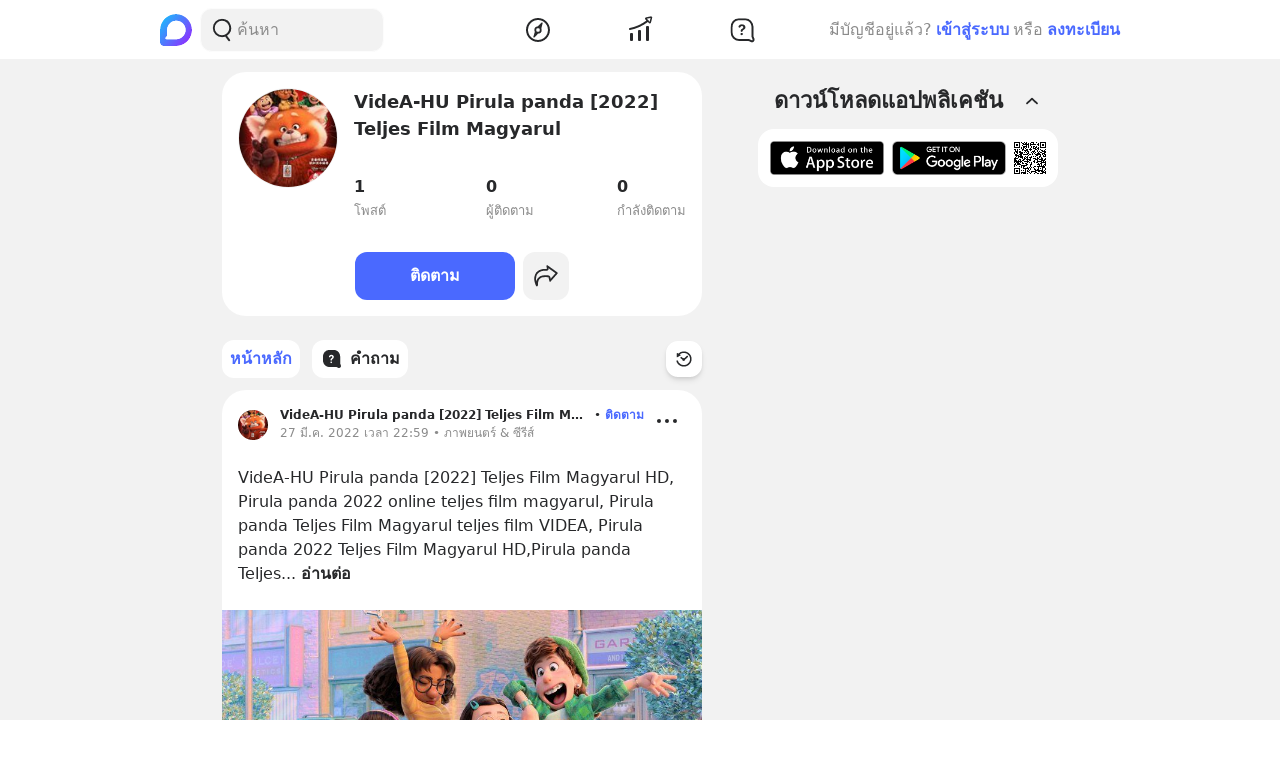

--- FILE ---
content_type: text/html; charset=utf-8
request_url: https://www.google.com/recaptcha/api2/aframe
body_size: 264
content:
<!DOCTYPE HTML><html><head><meta http-equiv="content-type" content="text/html; charset=UTF-8"></head><body><script nonce="5_1i04F3ddm-80VusHC8Bw">/** Anti-fraud and anti-abuse applications only. See google.com/recaptcha */ try{var clients={'sodar':'https://pagead2.googlesyndication.com/pagead/sodar?'};window.addEventListener("message",function(a){try{if(a.source===window.parent){var b=JSON.parse(a.data);var c=clients[b['id']];if(c){var d=document.createElement('img');d.src=c+b['params']+'&rc='+(localStorage.getItem("rc::a")?sessionStorage.getItem("rc::b"):"");window.document.body.appendChild(d);sessionStorage.setItem("rc::e",parseInt(sessionStorage.getItem("rc::e")||0)+1);localStorage.setItem("rc::h",'1768806688837');}}}catch(b){}});window.parent.postMessage("_grecaptcha_ready", "*");}catch(b){}</script></body></html>

--- FILE ---
content_type: text/javascript; charset=UTF-8
request_url: https://s2.blockdit.com/z/42.6.5/_next/static/chunks/32922-95d59a970d083b44.js
body_size: 3986
content:
"use strict";(self.webpackChunk_N_E=self.webpackChunk_N_E||[]).push([[32922],{32922:function(t,e,r){r.d(e,{Z:function(){return D},m:function(){return E}});r(67294);var o=r(59499),c=r(16678),s=r(85893);function n(t,e){var r=Object.keys(t);if(Object.getOwnPropertySymbols){var o=Object.getOwnPropertySymbols(t);e&&(o=o.filter((function(e){return Object.getOwnPropertyDescriptor(t,e).enumerable}))),r.push.apply(r,o)}return r}function i(t){for(var e=1;e<arguments.length;e++){var r=null!=arguments[e]?arguments[e]:{};e%2?n(Object(r),!0).forEach((function(e){(0,o.Z)(t,e,r[e])})):Object.getOwnPropertyDescriptors?Object.defineProperties(t,Object.getOwnPropertyDescriptors(r)):n(Object(r)).forEach((function(e){Object.defineProperty(t,e,Object.getOwnPropertyDescriptor(r,e))}))}return t}function l(t){var e=(0,c.M)();return(0,s.jsxs)("svg",i(i({"data-tintable":!1,"data-type":"svgr-icon",fill:"none",height:16,width:16,xmlns:"http://www.w3.org/2000/svg"},t),{},{children:[(0,s.jsx)("path",{d:"M13.867 10.916c0 .999-.855 1.813-1.905 1.813H1.6V5.547c0-1 .855-1.814 1.905-1.814h10.362z",fill:"#fff"}),(0,s.jsx)("path",{d:"M11.19 4.34c-.75 0-1.365.579-1.365 1.3v1.349h1.927c.045 0 .098 0 .135.007.435.021.758.236.758.607 0 .293-.218.543-.623.592v.015c.443.028.78.264.78.628 0 .393-.375.65-.87.65H9.818v2.641h2.002c.75 0 1.364-.578 1.364-1.3V4.34z",fill:"url(#".concat(e,"_icon_creditcard_jcb_16_color_svg__a)")}),(0,s.jsx)("path",{d:"M10.493 9.074h.787l.049-.004.048-.004a.34.34 0 0 0 .278-.335.35.35 0 0 0-.277-.336c-.023-.007-.068-.007-.098-.007h-.787z",fill:"url(#".concat(e,"_icon_creditcard_jcb_16_color_svg__b)")}),(0,s.jsx)("path",{d:"M11.28 7.382c.15.021.277.135.277.307 0 .17-.127.285-.277.307-.007.007-.053.007-.075.007h-.712v-.629h.712c.012 0 .03.003.044.005z",fill:"url(#".concat(e,"_icon_creditcard_jcb_16_color_svg__c)")}),(0,s.jsx)("path",{d:"M3.647 4.34c-.75 0-1.365.579-1.365 1.3v3.205c.383.179.78.293 1.178.293.472 0 .727-.271.727-.643V6.982h1.17v1.506c0 .586-.383 1.064-1.68 1.064-.787 0-1.402-.164-1.402-.164v2.734h2.002c.75 0 1.364-.578 1.364-1.3V4.34z",fill:"url(#".concat(e,"_icon_creditcard_jcb_16_color_svg__d)")}),(0,s.jsx)("path",{d:"M7.418 4.34c-.75 0-1.364.579-1.364 1.3v1.699c.345-.279.944-.457 1.912-.414a6.4 6.4 0 0 1 1.072.157v.55a2.7 2.7 0 0 0-1.035-.286c-.735-.05-1.177.293-1.177.892 0 .607.442.95 1.177.893a2.8 2.8 0 0 0 1.035-.286v.55s-.547.136-1.072.157c-.968.043-1.567-.136-1.912-.414v2.998h2.002c.75 0 1.364-.578 1.364-1.299V4.34z",fill:"url(#".concat(e,"_icon_creditcard_jcb_16_color_svg__e)")}),(0,s.jsxs)("defs",{children:[(0,s.jsxs)("linearGradient",{gradientUnits:"userSpaceOnUse",id:"".concat(e,"_icon_creditcard_jcb_16_color_svg__a"),x1:9.824,x2:13.193,y1:7.687,y2:7.687,children:[(0,s.jsx)("stop",{stopColor:"#007940"}),(0,s.jsx)("stop",{offset:.229,stopColor:"#00873F"}),(0,s.jsx)("stop",{offset:.743,stopColor:"#40A737"}),(0,s.jsx)("stop",{offset:1,stopColor:"#5CB531"})]}),(0,s.jsxs)("linearGradient",{gradientUnits:"userSpaceOnUse",id:"".concat(e,"_icon_creditcard_jcb_16_color_svg__b"),x1:9.824,x2:13.193,y1:7.687,y2:7.687,children:[(0,s.jsx)("stop",{stopColor:"#007940"}),(0,s.jsx)("stop",{offset:.229,stopColor:"#00873F"}),(0,s.jsx)("stop",{offset:.743,stopColor:"#40A737"}),(0,s.jsx)("stop",{offset:1,stopColor:"#5CB531"})]}),(0,s.jsxs)("linearGradient",{gradientUnits:"userSpaceOnUse",id:"".concat(e,"_icon_creditcard_jcb_16_color_svg__c"),x1:9.824,x2:13.193,y1:7.687,y2:7.687,children:[(0,s.jsx)("stop",{stopColor:"#007940"}),(0,s.jsx)("stop",{offset:.229,stopColor:"#00873F"}),(0,s.jsx)("stop",{offset:.743,stopColor:"#40A737"}),(0,s.jsx)("stop",{offset:1,stopColor:"#5CB531"})]}),(0,s.jsxs)("linearGradient",{gradientUnits:"userSpaceOnUse",id:"".concat(e,"_icon_creditcard_jcb_16_color_svg__d"),x1:2.281,x2:5.702,y1:8.232,y2:8.232,children:[(0,s.jsx)("stop",{stopColor:"#1F286F"}),(0,s.jsx)("stop",{offset:.475,stopColor:"#004E94"}),(0,s.jsx)("stop",{offset:.826,stopColor:"#0066B1"}),(0,s.jsx)("stop",{offset:1,stopColor:"#006FBC"})]}),(0,s.jsxs)("linearGradient",{gradientUnits:"userSpaceOnUse",id:"".concat(e,"_icon_creditcard_jcb_16_color_svg__e"),x1:6.034,x2:9.357,y1:8.232,y2:8.232,children:[(0,s.jsx)("stop",{stopColor:"#6C2C2F"}),(0,s.jsx)("stop",{offset:.173,stopColor:"#882730"}),(0,s.jsx)("stop",{offset:.573,stopColor:"#BE1833"}),(0,s.jsx)("stop",{offset:.859,stopColor:"#DC0436"}),(0,s.jsx)("stop",{offset:1,stopColor:"#E60039"})]})]})]}))}function p(t,e){var r=Object.keys(t);if(Object.getOwnPropertySymbols){var o=Object.getOwnPropertySymbols(t);e&&(o=o.filter((function(e){return Object.getOwnPropertyDescriptor(t,e).enumerable}))),r.push.apply(r,o)}return r}function a(t){for(var e=1;e<arguments.length;e++){var r=null!=arguments[e]?arguments[e]:{};e%2?p(Object(r),!0).forEach((function(e){(0,o.Z)(t,e,r[e])})):Object.getOwnPropertyDescriptors?Object.defineProperties(t,Object.getOwnPropertyDescriptors(r)):p(Object(r)).forEach((function(e){Object.defineProperty(t,e,Object.getOwnPropertyDescriptor(r,e))}))}return t}function f(t){var e=(0,c.M)();return(0,s.jsxs)("svg",a(a({"data-tintable":!1,"data-type":"svgr-icon",fill:"none",height:30,width:30,xmlns:"http://www.w3.org/2000/svg"},t),{},{children:[(0,s.jsx)("path",{d:"M26 20.467c0 1.874-1.603 3.4-3.57 3.4H3V10.4C3 8.526 4.603 7 6.57 7H26z",fill:"#fff"}),(0,s.jsx)("path",{d:"M20.98 8.138c-1.405 0-2.558 1.084-2.558 2.436v2.53h3.613c.085 0 .183 0 .253.014.816.04 1.42.441 1.42 1.137 0 .55-.407 1.018-1.166 1.111v.027c.829.054 1.462.496 1.462 1.178 0 .736-.703 1.218-1.631 1.218h-3.965v4.953h3.754c1.406 0 2.559-1.084 2.559-2.436V8.138z",fill:"url(#".concat(e,"_icon_creditcard_jcb_30_color_svg__a)")}),(0,s.jsx)("path",{d:"M19.674 17.013h1.476c.02 0 .056-.003.091-.007.035-.003.07-.006.091-.006a.635.635 0 0 0 .52-.63c0-.32-.238-.562-.52-.629-.042-.013-.126-.013-.182-.013h-1.476z",fill:"url(#".concat(e,"_icon_creditcard_jcb_30_color_svg__b)")}),(0,s.jsx)("path",{d:"M21.15 13.84c.28.04.52.255.52.576s-.24.535-.52.576c-.014.013-.099.013-.14.013h-1.337v-1.178h1.336c.023 0 .055.004.084.008z",fill:"url(#".concat(e,"_icon_creditcard_jcb_30_color_svg__c)")}),(0,s.jsx)("path",{d:"M6.838 8.138c-1.406 0-2.559 1.084-2.559 2.436v6.01c.717.335 1.462.55 2.207.55.886 0 1.364-.51 1.364-1.205V13.09h2.193v2.824c0 1.098-.717 1.995-3.149 1.995-1.476 0-2.629-.308-2.629-.308v5.127H8.02c1.406 0 2.559-1.084 2.559-2.436V8.138z",fill:"url(#".concat(e,"_icon_creditcard_jcb_30_color_svg__d)")}),(0,s.jsx)("path",{d:"M13.91 8.138c-1.406 0-2.559 1.084-2.559 2.436v3.186c.647-.522 1.771-.857 3.585-.776.97.04 2.01.294 2.01.294v1.031a5.05 5.05 0 0 0-1.94-.535c-1.377-.094-2.207.548-2.207 1.673 0 1.138.83 1.78 2.207 1.673.802-.053 1.42-.294 1.94-.535v1.03s-1.026.255-2.01.295c-1.813.08-2.938-.254-3.585-.776v5.622h3.754c1.406 0 2.558-1.084 2.558-2.437V8.138z",fill:"url(#".concat(e,"_icon_creditcard_jcb_30_color_svg__e)")}),(0,s.jsxs)("defs",{children:[(0,s.jsxs)("linearGradient",{gradientUnits:"userSpaceOnUse",id:"".concat(e,"_icon_creditcard_jcb_30_color_svg__a"),x1:18.419,x2:24.737,y1:14.414,y2:14.414,children:[(0,s.jsx)("stop",{stopColor:"#007940"}),(0,s.jsx)("stop",{offset:.229,stopColor:"#00873F"}),(0,s.jsx)("stop",{offset:.743,stopColor:"#40A737"}),(0,s.jsx)("stop",{offset:1,stopColor:"#5CB531"})]}),(0,s.jsxs)("linearGradient",{gradientUnits:"userSpaceOnUse",id:"".concat(e,"_icon_creditcard_jcb_30_color_svg__b"),x1:18.419,x2:24.737,y1:14.414,y2:14.414,children:[(0,s.jsx)("stop",{stopColor:"#007940"}),(0,s.jsx)("stop",{offset:.229,stopColor:"#00873F"}),(0,s.jsx)("stop",{offset:.743,stopColor:"#40A737"}),(0,s.jsx)("stop",{offset:1,stopColor:"#5CB531"})]}),(0,s.jsxs)("linearGradient",{gradientUnits:"userSpaceOnUse",id:"".concat(e,"_icon_creditcard_jcb_30_color_svg__c"),x1:18.419,x2:24.737,y1:14.414,y2:14.414,children:[(0,s.jsx)("stop",{stopColor:"#007940"}),(0,s.jsx)("stop",{offset:.229,stopColor:"#00873F"}),(0,s.jsx)("stop",{offset:.743,stopColor:"#40A737"}),(0,s.jsx)("stop",{offset:1,stopColor:"#5CB531"})]}),(0,s.jsxs)("linearGradient",{gradientUnits:"userSpaceOnUse",id:"".concat(e,"_icon_creditcard_jcb_30_color_svg__d"),x1:4.276,x2:10.692,y1:15.434,y2:15.434,children:[(0,s.jsx)("stop",{stopColor:"#1F286F"}),(0,s.jsx)("stop",{offset:.475,stopColor:"#004E94"}),(0,s.jsx)("stop",{offset:.826,stopColor:"#0066B1"}),(0,s.jsx)("stop",{offset:1,stopColor:"#006FBC"})]}),(0,s.jsxs)("linearGradient",{gradientUnits:"userSpaceOnUse",id:"".concat(e,"_icon_creditcard_jcb_30_color_svg__e"),x1:11.315,x2:17.545,y1:15.434,y2:15.434,children:[(0,s.jsx)("stop",{stopColor:"#6C2C2F"}),(0,s.jsx)("stop",{offset:.173,stopColor:"#882730"}),(0,s.jsx)("stop",{offset:.573,stopColor:"#BE1833"}),(0,s.jsx)("stop",{offset:.859,stopColor:"#DC0436"}),(0,s.jsx)("stop",{offset:1,stopColor:"#E60039"})]})]})]}))}function j(t,e){var r=Object.keys(t);if(Object.getOwnPropertySymbols){var o=Object.getOwnPropertySymbols(t);e&&(o=o.filter((function(e){return Object.getOwnPropertyDescriptor(t,e).enumerable}))),r.push.apply(r,o)}return r}function d(t){for(var e=1;e<arguments.length;e++){var r=null!=arguments[e]?arguments[e]:{};e%2?j(Object(r),!0).forEach((function(e){(0,o.Z)(t,e,r[e])})):Object.getOwnPropertyDescriptors?Object.defineProperties(t,Object.getOwnPropertyDescriptors(r)):j(Object(r)).forEach((function(e){Object.defineProperty(t,e,Object.getOwnPropertyDescriptor(r,e))}))}return t}function h(t){return(0,s.jsxs)("svg",d(d({"data-tintable":!1,"data-type":"svgr-icon",fill:"none",height:16,width:16,xmlns:"http://www.w3.org/2000/svg"},t),{},{children:[(0,s.jsx)("path",{d:"M10.133 4.8H5.867v6.293h4.266z",fill:"#FF5F00"}),(0,s.jsx)("path",{clipRule:"evenodd",d:"M6.49 7.931A4.01 4.01 0 0 1 8 4.787a3.924 3.924 0 0 0-5.35.431 4.033 4.033 0 0 0 0 5.428 3.924 3.924 0 0 0 5.35.43 4.01 4.01 0 0 1-1.51-3.145",fill:"#EB001B",fillRule:"evenodd"}),(0,s.jsx)("path",{clipRule:"evenodd",d:"M14.4 7.932a4 4 0 0 1-2.227 3.598A3.92 3.92 0 0 1 8 11.077a4.02 4.02 0 0 0 1.511-3.145A4.02 4.02 0 0 0 8 4.787a3.92 3.92 0 0 1 4.173-.453A4 4 0 0 1 14.4 7.931z",fill:"#F79E1B",fillRule:"evenodd"})]}))}function v(t,e){var r=Object.keys(t);if(Object.getOwnPropertySymbols){var o=Object.getOwnPropertySymbols(t);e&&(o=o.filter((function(e){return Object.getOwnPropertyDescriptor(t,e).enumerable}))),r.push.apply(r,o)}return r}function _(t){for(var e=1;e<arguments.length;e++){var r=null!=arguments[e]?arguments[e]:{};e%2?v(Object(r),!0).forEach((function(e){(0,o.Z)(t,e,r[e])})):Object.getOwnPropertyDescriptors?Object.defineProperties(t,Object.getOwnPropertyDescriptors(r)):v(Object(r)).forEach((function(e){Object.defineProperty(t,e,Object.getOwnPropertyDescriptor(r,e))}))}return t}function u(t){return(0,s.jsxs)("svg",_(_({"data-tintable":!1,"data-type":"svgr-icon",fill:"none",height:30,width:30,xmlns:"http://www.w3.org/2000/svg"},t),{},{children:[(0,s.jsx)("path",{d:"M19 9h-8v11.8h8z",fill:"#FF5F00"}),(0,s.jsx)("path",{clipRule:"evenodd",d:"M12.167 14.871A7.52 7.52 0 0 1 15 8.976a7.36 7.36 0 0 0-10.032.808 7.56 7.56 0 0 0 0 10.176A7.36 7.36 0 0 0 15 20.77a7.52 7.52 0 0 1-2.833-5.899",fill:"#EB001B",fillRule:"evenodd"}),(0,s.jsx)("path",{clipRule:"evenodd",d:"M27 14.873c0 2.871-1.621 5.49-4.175 6.745a7.35 7.35 0 0 1-7.825-.85 7.53 7.53 0 0 0 2.834-5.896A7.53 7.53 0 0 0 15 8.976a7.35 7.35 0 0 1 7.825-.85C25.379 9.381 27 12 27 14.871z",fill:"#F79E1B",fillRule:"evenodd"})]}))}function b(t,e){var r=Object.keys(t);if(Object.getOwnPropertySymbols){var o=Object.getOwnPropertySymbols(t);e&&(o=o.filter((function(e){return Object.getOwnPropertyDescriptor(t,e).enumerable}))),r.push.apply(r,o)}return r}function O(t){for(var e=1;e<arguments.length;e++){var r=null!=arguments[e]?arguments[e]:{};e%2?b(Object(r),!0).forEach((function(e){(0,o.Z)(t,e,r[e])})):Object.getOwnPropertyDescriptors?Object.defineProperties(t,Object.getOwnPropertyDescriptors(r)):b(Object(r)).forEach((function(e){Object.defineProperty(t,e,Object.getOwnPropertyDescriptor(r,e))}))}return t}function g(t){return(0,s.jsx)("svg",O(O({"data-tintable":!1,"data-type":"svgr-icon",fill:"none",height:16,width:16,xmlns:"http://www.w3.org/2000/svg"},t),{},{children:(0,s.jsx)("path",{clipRule:"evenodd",d:"M10.305 5.867c.468 0 .846.098 1.085.186L11.225 7l-.11-.047a2.2 2.2 0 0 0-.9-.168c-.478 0-.692.191-.697.378 0 .205.259.34.682.54.697.313 1.02.695 1.015 1.194-.01.91-.836 1.497-2.105 1.497-.543-.005-1.065-.112-1.35-.233l.17-.984.16.07c.393.163.651.233 1.134.233.349 0 .722-.135.727-.429 0-.191-.16-.33-.627-.545-.458-.21-1.07-.56-1.06-1.19.005-.853.846-1.45 2.04-1.45m-4.51 4.462h1.21l.756-4.383H6.55zm7.76-4.383h.936l.976 4.383h-1.12s-.11-.504-.145-.658H12.65l-.254.658h-1.27l1.798-4.02c.124-.284.343-.363.632-.363M13.48 7.55l-.483 1.226h1.006c-.05-.219-.279-1.268-.279-1.268l-.085-.378c-.035.098-.087.231-.121.321v.001zM2.5 5.946H.552l-.02.089c.475.113.9.277 1.272.481l1.078 3.808h1.279l1.901-4.378H4.784L3.6 8.935l-.13-.606v-.001l-.423-2.013c-.07-.28-.284-.36-.548-.369",fill:"#1C33C3",fillRule:"evenodd"})}))}function x(t,e){var r=Object.keys(t);if(Object.getOwnPropertySymbols){var o=Object.getOwnPropertySymbols(t);e&&(o=o.filter((function(e){return Object.getOwnPropertyDescriptor(t,e).enumerable}))),r.push.apply(r,o)}return r}function y(t){for(var e=1;e<arguments.length;e++){var r=null!=arguments[e]?arguments[e]:{};e%2?x(Object(r),!0).forEach((function(e){(0,o.Z)(t,e,r[e])})):Object.getOwnPropertyDescriptors?Object.defineProperties(t,Object.getOwnPropertyDescriptors(r)):x(Object(r)).forEach((function(e){Object.defineProperty(t,e,Object.getOwnPropertyDescriptor(r,e))}))}return t}function w(t){return(0,s.jsx)("svg",y(y({"data-tintable":!1,"data-type":"svgr-icon",fill:"none",height:30,width:30,xmlns:"http://www.w3.org/2000/svg"},t),{},{children:(0,s.jsx)("path",{clipRule:"evenodd",d:"M19.321 11c.878 0 1.587.184 2.035.35l-.309 1.774-.205-.087a4.1 4.1 0 0 0-1.69-.315c-.895 0-1.297.359-1.306.708 0 .385.486.639 1.28 1.015 1.306.585 1.912 1.302 1.903 2.238-.018 1.704-1.568 2.806-3.948 2.806-1.017-.009-1.997-.21-2.53-.437l.318-1.845.299.131c.737.306 1.222.437 2.128.437.653 0 1.353-.253 1.362-.804 0-.358-.298-.62-1.176-1.023-.858-.394-2.006-1.05-1.988-2.23.01-1.6 1.587-2.718 3.827-2.718m-8.456 8.366h2.268l1.419-8.217h-2.268zm14.55-8.217h1.755L29 19.366h-2.1l-.27-1.232h-2.913l-.476 1.232h-2.38l3.37-7.535c.233-.534.644-.682 1.185-.682m-.14 3.007-.905 2.3h1.886c-.094-.412-.523-2.379-.523-2.379l-.159-.708c-.067.183-.163.433-.228.603-.044.114-.074.191-.07.184M4.688 11.15h-3.65L1 11.315c.89.213 1.686.52 2.384.902l2.021 7.14h2.399l3.565-8.208H8.971l-2.222 5.603-.242-1.136v-.002l-.794-3.774c-.13-.525-.532-.674-1.026-.691",fill:"#1C33C3",fillRule:"evenodd"})}))}function C(t,e){var r=Object.keys(t);if(Object.getOwnPropertySymbols){var o=Object.getOwnPropertySymbols(t);e&&(o=o.filter((function(e){return Object.getOwnPropertyDescriptor(t,e).enumerable}))),r.push.apply(r,o)}return r}function P(t){for(var e=1;e<arguments.length;e++){var r=null!=arguments[e]?arguments[e]:{};e%2?C(Object(r),!0).forEach((function(e){(0,o.Z)(t,e,r[e])})):Object.getOwnPropertyDescriptors?Object.defineProperties(t,Object.getOwnPropertyDescriptors(r)):C(Object(r)).forEach((function(e){Object.defineProperty(t,e,Object.getOwnPropertyDescriptor(r,e))}))}return t}function m(t){return(0,s.jsx)("svg",P(P({"data-tintable":!0,"data-type":"svgr-icon",fill:"none",height:16,width:16,xmlns:"http://www.w3.org/2000/svg"},t),{},{children:(0,s.jsx)("path",{clipRule:"evenodd",d:"M11.733 6.4v2.133h-1.066V7.467H9.6V9.6H7.467v1.067H9.6V14.4H8.533v-2.667H6.4v-3.2h2.133V6.4zm-6.4 4.267V14.4H1.6v-3.733zm9.067.533v3.2h-1.067v-1.92h-1.6v1.92h-1.066v-3.2zm-6.933 1.6v1.6H6.4v-1.6zm-3.2-1.067h-1.6v1.6h1.6zM14.4 5.867v4.266h-3.733V9.067h2.666v-3.2zM7.467 3.733v3.734h-4.8V9.6H1.6V6.4h4.8V3.733zm-2.134 4.8V9.6h-1.6V8.533zm0-6.933v3.733H1.6V1.6zm4.267 0v3.733H8.533V2.667H6.4V1.6zm4.8 0v3.733h-3.733V1.6zM4.267 2.667h-1.6v1.6h1.6zm9.066 0h-1.6v1.6h1.6z",fill:"#27282A",fillRule:"evenodd"})}))}var z=r(85351),D={MEDIUM:16,LARGE:30},M={jcb:{16:(0,s.jsx)(l,{}),30:(0,s.jsx)(f,{})},mastercard:{16:(0,s.jsx)(h,{}),30:(0,s.jsx)(u,{})},visa:{16:(0,s.jsx)(g,{}),30:(0,s.jsx)(w,{})}};function E(t){var e=t.issuer,r=t.promptpay,o=t.size,c=void 0===o?D.LARGE:o;if(r)switch(c){case D.MEDIUM:return(0,s.jsx)(m,{});case D.LARGE:return(0,s.jsx)(z.Z,{});default:return null}return M[e][c]}},85351:function(t,e,r){r.d(e,{Z:function(){return i}});var o=r(59499),c=(r(67294),r(85893));function s(t,e){var r=Object.keys(t);if(Object.getOwnPropertySymbols){var o=Object.getOwnPropertySymbols(t);e&&(o=o.filter((function(e){return Object.getOwnPropertyDescriptor(t,e).enumerable}))),r.push.apply(r,o)}return r}function n(t){for(var e=1;e<arguments.length;e++){var r=null!=arguments[e]?arguments[e]:{};e%2?s(Object(r),!0).forEach((function(e){(0,o.Z)(t,e,r[e])})):Object.getOwnPropertyDescriptors?Object.defineProperties(t,Object.getOwnPropertyDescriptors(r)):s(Object(r)).forEach((function(e){Object.defineProperty(t,e,Object.getOwnPropertyDescriptor(r,e))}))}return t}function i(t){return(0,c.jsx)("svg",n(n({"data-tintable":!0,"data-type":"svgr-icon",fill:"none",height:30,width:30,xmlns:"http://www.w3.org/2000/svg"},t),{},{children:(0,c.jsx)("path",{clipRule:"evenodd",d:"M22 12v4h-2v-2h-2v4h-4v2h4v7h-2v-5h-4v-6h4v-4zm-12 8v7H3v-7zm17 1v6h-2v-3.6h-3V27h-2v-6zm-13 3v3h-2v-3zm-6-2H5v3h3zm19-11v8h-7v-2h5v-6zM14 7v7H5v4H3v-6h9V7zm-4 9v2H7v-2zm0-13v7H3V3zm8 0v7h-2V5h-4V3zm9 0v7h-7V3zM8 5H5v3h3zm17 0h-3v3h3z",fill:"#27282A",fillRule:"evenodd"})}))}}}]);